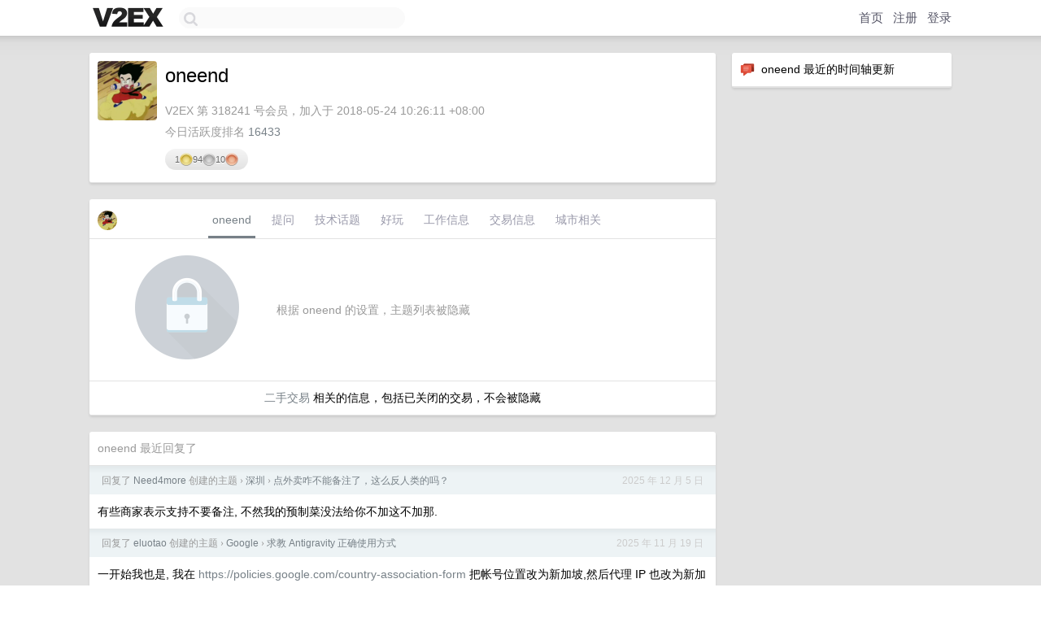

--- FILE ---
content_type: text/html; charset=UTF-8
request_url: https://hk.v2ex.com/member/oneend
body_size: 5878
content:
<!DOCTYPE html>
<html lang="zh-CN">
<head>
    <meta name="Content-Type" content="text/html;charset=utf-8">
    <meta name="Referrer" content="unsafe-url">
    <meta content="True" name="HandheldFriendly">
    
    <meta name="theme-color" content="#ffffff">
    
    
    <meta name="apple-mobile-web-app-capable" content="yes" />
<meta name="mobile-web-app-capable" content="yes" />
<meta name="detectify-verification" content="d0264f228155c7a1f72c3d91c17ce8fb" />
<meta name="p:domain_verify" content="b87e3b55b409494aab88c1610b05a5f0"/>
<meta name="alexaVerifyID" content="OFc8dmwZo7ttU4UCnDh1rKDtLlY" />
<meta name="baidu-site-verification" content="D00WizvYyr" />
<meta name="msvalidate.01" content="D9B08FEA08E3DA402BF07ABAB61D77DE" />
<meta property="wb:webmaster" content="f2f4cb229bda06a4" />
<meta name="google-site-verification" content="LM_cJR94XJIqcYJeOCscGVMWdaRUvmyz6cVOqkFplaU" />
<meta name="wwads-cn-verify" content="c8ffe9a587b126f152ed3d89a146b445" />
<script type="text/javascript" src="https://cdn.wwads.cn/js/makemoney.js" async></script>
<script async src="https://pagead2.googlesyndication.com/pagead/js/adsbygoogle.js?client=ca-pub-5060390720525238"
     crossorigin="anonymous"></script>
    
    <title>V2EX › oneend</title>
    <link rel="dns-prefetch" href="https://static.v2ex.com/" />
<link rel="dns-prefetch" href="https://cdn.v2ex.com/" />
<link rel="dns-prefetch" href="https://i.v2ex.co/" />
<link rel="dns-prefetch" href="https://www.google-analytics.com/" />    
    <style>
        body {
            min-width: 820px;
            font-family: "Helvetica Neue", "Luxi Sans", "Segoe UI", "Hiragino Sans GB", "Microsoft Yahei", sans-serif, "Apple Logo";
        }
    </style>
    <link rel="stylesheet" type="text/css" media="screen" href="/assets/c5cbeb747d47558e3043308a6db51d2046fbbcae-combo.css?t=1769419200">
    
    <script>
        const SITE_NIGHT = 0;
    </script>
    <link rel="stylesheet" href="/static/css/vendor/tomorrow.css?v=3c006808236080a5d98ba4e64b8f323f" type="text/css">
    
    <link rel="icon" sizes="192x192" href="/static/icon-192.png">
    <link rel="apple-touch-icon" sizes="180x180" href="/static/apple-touch-icon-180.png?v=91e795b8b5d9e2cbf2d886c3d4b7d63c">
    
    <link rel="shortcut icon" href="https://cdn.v2ex.com/avatar/6ae9/1bf1/318241_large.png?m=1635526742" type="image/png">
    
    
    <link rel="manifest" href="/manifest.webmanifest">
    <script>
        const LANG = 'zhcn';
        const FEATURES = ['search', 'favorite-nodes-sort'];
    </script>
    <script src="/assets/e018fd2b900d7499242ac6e8286c94e0e0cc8e0d-combo.js?t=1769419200" defer></script>
    <meta name="description" content="oneend&#39;s profile on V2EX">
    
    <link rel="alternate" type="application/atom+xml" href="/feed/member/oneend.xml">
    
    
    <link rel="canonical" href="https://www.v2ex.com/member/oneend">
    
    

<script>
	document.addEventListener("DOMContentLoaded", function(event) {
		protectTraffic();

        tippy('[title]', {
        placement: 'bottom',
        arrow: true,
        arrowTransform: 'translateY(-2px)'
        });

        

        const topicLinks = document.getElementsByClassName('topic-link');
const moreLinks = document.getElementsByClassName('count_livid');
const orangeLinks = document.getElementsByClassName('count_orange');
// merge non-duplicate arrays
const links = Array.from(new Set([...topicLinks, ...moreLinks, ...orangeLinks]));
for (link in links) {
    let aLink = links[link];
    if (aLink === undefined) {
        continue;
    }
    if (!aLink.hasAttribute || !aLink.hasAttribute('href')) {
        continue;
    }
    let href = aLink.getAttribute('href');
    if (href && href.startsWith('/t/')) {
        // href is something like "/t/1234#reply567"
        const topicID = href.split('/')[2].split('#')[0];
        const key = "tp" + topicID;
        const value = lscache.get(key);
        if (value) {
            const anchor = href.split('#')[1];
            const newHref = "/t/" + topicID + "?p=" + value + "#" + anchor;
            aLink.setAttribute('href', newHref);
            console.log("Set p for topic " + topicID + " to " + value + ": " + newHref);
        }
    }
}
	});
</script>
<script type="text/javascript">
function format(tpl) {
    var index = 1, items = arguments;
    return (tpl || '').replace(/{(\w*)}/g, function(match, p1) {
        return items[index++] || p1 || match;
    });
}
function loadCSS(url, callback) {
    return $('<link type="text/css" rel="stylesheet"/>')
        .attr({ href: url })
        .on('load', callback)
        .appendTo(document.head);
}
function lazyGist(element) {
    var $btn = $(element);
    var $self = $(element).parent();
    var $link = $self.find('a');
    $btn.prop('disabled', 'disabled').text('Loading...');
    $.getJSON(format('{}.json?callback=?', $link.prop('href').replace($link.prop('hash'), '')))
        .done(function(data) {
            loadCSS(data.stylesheet, function() {
                $self.replaceWith(data.div);
                $('.gist .gist-file .gist-meta a').filter(function() { return this.href === $link.prop('href'); }).parents('.gist-file').siblings().remove();
            });
        })
        .fail(function() { $self.replaceWith($('<a>').attr('href', url).text(url)); });
}
</script>

    
</head>
<body>
    


    
    <div id="Top">
        <div class="content">
            <div class="site-nav">
                <a href="/" name="top" title="way to explore"><div id="Logo"></div></a>
                <div id="search-container">
                    <input id="search" type="text" maxlength="128" autocomplete="off" tabindex="1">
                    <div id="search-result" class="box"></div>
                </div>
                <div class="tools" >
                
                    <a href="/" class="top">首页</a>
                    <a href="/signup" class="top">注册</a>
                    <a href="/signin" class="top">登录</a>
                
                </div>
            </div>
        </div>
    </div>
    
    <div id="Wrapper">
        <div class="content">
            
            <div id="Leftbar"></div>
            <div id="Rightbar">
                <div class="sep20"></div>
                






<div class="box">
    <div class="cell"><img src="/static/img/neue_comment.png" width="18" align="absmiddle" /> &nbsp;oneend 最近的时间轴更新</div>
    <div id="statuses">
        
    </div>
</div>
<div class="sep20"></div>






            </div>
            <div id="Main">
                <div class="sep20"></div>
                
<div class="box">
    <div class="cell">
    <table cellpadding="0" cellspacing="0" border="0" width="100%">
        <tr>
            <td width="73" valign="top" align="center"><img src="https://cdn.v2ex.com/avatar/6ae9/1bf1/318241_large.png?m=1635526742" class="avatar" border="0" align="default" alt="oneend" data-uid="318241" /><div class="sep10"></div></td>
            <td width="10"></td>
            <td width="auto" valign="top" align="left">
                <div class="fr">
                
                
                </div>
                <h1 style="margin-bottom: 5px;">oneend</h1>
                
                <span class="bigger"></span>
                
                <div class="sep10"></div>
                <span class="gray">V2EX 第 318241 号会员，加入于 2018-05-24 10:26:11 +08:00<div class="sep5"></div>今日活跃度排名 <a href="/top/dau">16433</a>
                
                
                </span>
                <div class="sep10"></div><div class="balance_area" style="">1 <img src="/static/img/gold@2x.png" height="16" alt="G" border="0" /> 94 <img src="/static/img/silver@2x.png" height="16" alt="S" border="0" /> 10 <img src="/static/img/bronze@2x.png" height="16" alt="B" border="0" /></div>
            </td>
        </tr>
    </table>
    <div class="sep5"></div>
</div>
    
    
    
    
    
    
</div>
<div class="sep20"></div>
<div class="box">
    <div class="cell_tabs flex-one-row">
        <div>
        <img src="https://cdn.v2ex.com/avatar/6ae9/1bf1/318241_normal.png?m=1635526742" width="24" style="border-radius: 24px; margin-top: -2px;" border="0" />
        </div>
        <div style="flex: 1;"><a href="/member/oneend" class="cell_tab_current">oneend</a><a href="/member/oneend/qna" class="cell_tab">提问</a><a href="/member/oneend/tech" class="cell_tab">技术话题</a><a href="/member/oneend/play" class="cell_tab">好玩</a><a href="/member/oneend/jobs" class="cell_tab">工作信息</a><a href="/member/oneend/deals" class="cell_tab">交易信息</a><a href="/member/oneend/city" class="cell_tab">城市相关</a></div>
    </div>
    
        <div class="cell"><table cellpadding="0" cellspacing="10" border="0" width="100%">
<tr>
    <td width="200" align="center"><img src="/static/img/lock256.png?v=da07111efcc2b37923142c85bc6a82f6" border="0" width="128" /></td>
    <td width="auto" align="left" class="topic_content"><span class="gray">根据 oneend 的设置，主题列表被隐藏</span></td>
</tr>
</table></div>
        <div class="cell" style="text-align: center;"><a href="/member/oneend/deals">二手交易</a> 相关的信息，包括已关闭的交易，不会被隐藏</div>
    
</div>
<div class="sep20"></div>
<div class="box">
    <div class="cell"><span class="gray">oneend 最近回复了</span></div>
    
    
    
    
    
    
    
    
    <div class="dock_area">
        <table cellpadding="0" cellspacing="0" border="0" width="100%">
            <tr>
                <td style="padding: 10px 15px 8px 15px; font-size: 12px; text-align: left;"><div class="fr"><span class="fade" title="2025-12-05 13:46:56 +08:00">2025 年 12 月 5 日</span> </div><span class="gray">回复了 <a href="/member/Need4more">Need4more</a> 创建的主题 <span class="chevron">›</span> <a href="/go/shenzhen">深圳</a> <span class="chevron">›</span> <a href="/t/1176709#reply36">点外卖咋不能备注了，这么反人类的吗？</a></span></td>
            </tr>
        </table>
    </div>
    <div class="inner">
        <div class="reply_content">有些商家表示支持不要备注, 不然我的预制菜没法给你不加这不加那.</div>
    </div>
    
    
    
    <div class="dock_area">
        <table cellpadding="0" cellspacing="0" border="0" width="100%">
            <tr>
                <td style="padding: 10px 15px 8px 15px; font-size: 12px; text-align: left;"><div class="fr"><span class="fade" title="2025-11-19 18:16:46 +08:00">2025 年 11 月 19 日</span> </div><span class="gray">回复了 <a href="/member/eluotao">eluotao</a> 创建的主题 <span class="chevron">›</span> <a href="/go/google">Google</a> <span class="chevron">›</span> <a href="/t/1173674#reply9">求教 Antigravity 正确使用方式</a></span></td>
            </tr>
        </table>
    </div>
    <div class="inner">
        <div class="reply_content">一开始我也是, 我在 <a target="_blank" href="https://policies.google.com/country-association-form" rel="nofollow noopener">https://policies.google.com/country-association-form</a> 把帐号位置改为新加坡,然后代理 IP 也改为新加坡的, 成功进去了.</div>
    </div>
    
    
    
    
    
    <div class="dock_area">
        <table cellpadding="0" cellspacing="0" border="0" width="100%">
            <tr>
                <td style="padding: 10px 15px 8px 15px; font-size: 12px; text-align: left;"><div class="fr"><span class="fade" title="2025-11-18 02:53:26 +08:00">2025 年 11 月 18 日</span> </div><span class="gray">回复了 <a href="/member/Millie">Millie</a> 创建的主题 <span class="chevron">›</span> <a href="/go/life">生活</a> <span class="chevron">›</span> <a href="/t/1172654#reply332">我没什么生活阅历，知道了女友背着我骑驴找马，我该怎么办？(配聊天截图)</a></span></td>
            </tr>
        </table>
    </div>
    <div class="inner">
        <div class="reply_content">为啥都是说女孩子的错, 其实不是 OP 太不成熟吗? 如果考虑过未来,根本不会花这么多钱,如果没考虑大家都玩玩, 体验体验爱情不好吗? 如果想要未来还这样造作, 这算是好的结局了.</div>
    </div>
    
    
    
    <div class="dock_area">
        <table cellpadding="0" cellspacing="0" border="0" width="100%">
            <tr>
                <td style="padding: 10px 15px 8px 15px; font-size: 12px; text-align: left;"><div class="fr"><span class="fade" title="2025-11-07 23:32:40 +08:00">2025 年 11 月 7 日</span> </div><span class="gray">回复了 <a href="/member/qq530889783">qq530889783</a> 创建的主题 <span class="chevron">›</span> <a href="/go/create">分享创造</a> <span class="chevron">›</span> <a href="/t/1171285#reply8">[分享] 做了个程序员工具箱， 20 个在线工具，求反馈</a></span></td>
            </tr>
        </table>
    </div>
    <div class="inner">
        <div class="reply_content">相信不是 AI, 但其实说是 AI 其实是因为, 虽然页面简洁，工具明了, 但是没怎么考虑实际使用, 尤其是 Cron 表达式生成器, 就几个参数, 需要在页面滚来滚去, 正常开发基本会考虑使用的情况, 而 AI 就是这样不需要考虑的大大方方的 UI .  其他有几个情况好点, 但大致也是这样, 当然主要原因还是我笔记本屏幕太小导致.</div>
    </div>
    
    
    
    <div class="dock_area">
        <table cellpadding="0" cellspacing="0" border="0" width="100%">
            <tr>
                <td style="padding: 10px 15px 8px 15px; font-size: 12px; text-align: left;"><div class="fr"><span class="fade" title="2025-11-07 15:22:55 +08:00">2025 年 11 月 7 日</span> </div><span class="gray">回复了 <a href="/member/YanSeven">YanSeven</a> 创建的主题 <span class="chevron">›</span> <a href="/go/programmer">程序员</a> <span class="chevron">›</span> <a href="/t/1171172#reply57">国产大模型的“新闻”似乎好久没看到百度这个“首发”者的身影了</a></span></td>
            </tr>
        </table>
    </div>
    <div class="inner">
        <div class="reply_content">感觉贾跃亭起来了 百度都起不来...</div>
    </div>
    
    
    
    
    
    <div class="inner"><span class="chevron">»</span> <a href="/member/oneend/replies">oneend 创建的更多回复</a></div>
    
</div>

            </div>
            
            
        </div>
        <div class="c"></div>
        <div class="sep20"></div>
    </div>
    <div id="Bottom">
        <div class="content">
            <div class="inner">
                <div class="sep10"></div>
                    <div class="fr">
                        <a href="https://www.digitalocean.com/?refcode=1b51f1a7651d" target="_blank"><div id="DigitalOcean"></div></a>
                    </div>
                    <strong><a href="/about" class="dark" target="_self">关于</a> &nbsp; <span class="snow">·</span> &nbsp; <a href="/help" class="dark" target="_self">帮助文档</a> &nbsp; <span class="snow">·</span> &nbsp; <a href="/pro/about" class="dark" target="_self">自助推广系统</a> &nbsp; <span class="snow">·</span> &nbsp; <a href="https://blog.v2ex.com/" class="dark" target="_blank">博客</a> &nbsp; <span class="snow">·</span> &nbsp; <a href="/help/api" class="dark" target="_self">API</a> &nbsp; <span class="snow">·</span> &nbsp; <a href="/faq" class="dark" target="_self">FAQ</a> &nbsp; <span class="snow">·</span> &nbsp; <a href="/solana" class="dark" target="_self">Solana</a> &nbsp; <span class="snow">·</span> &nbsp; 5231 人在线</strong> &nbsp; <span class="fade">最高记录 6679</span> &nbsp; <span class="snow">·</span> &nbsp; <a href="/select/language" class="f11"><img src="/static/img/language.png?v=6a5cfa731dc71a3769f6daace6784739" width="16" align="absmiddle" id="ico-select-language" /> &nbsp; Select Language</a>
                    <div class="sep20"></div>
                    创意工作者们的社区
                    <div class="sep5"></div>
                    World is powered by solitude
                    <div class="sep20"></div>
                    <span class="small fade">VERSION: 3.9.8.5 · 12ms · <a href="/worldclock#utc">UTC 09:29</a> · <a href="/worldclock#pvg">PVG 17:29</a> · <a href="/worldclock#lax">LAX 01:29</a> · <a href="/worldclock#jfk">JFK 04:29</a><br />♥ Do have faith in what you're doing.</span>
                <div class="sep10"></div>
            </div>
        </div>
    </div>

    

    

    
    <script src="/b/i/o1bbYry88BywApimVaAjIc5H6YBD8tMj9_N-orDENrtnwlWC9P7HsnVeWYowi1V39AUw66a9NCdUJKmE71Bde6vrMstXHiTBN9k8g642dB7-dSInXwpHdpTZQcgzJP94i0BYBOanMlcxbSo8xehr-ZI7PHM8Gr6usDY82r4dtF8="></script>
    

    
    <script>
      (function(i,s,o,g,r,a,m){i['GoogleAnalyticsObject']=r;i[r]=i[r]||function(){
      (i[r].q=i[r].q||[]).push(arguments)},i[r].l=1*new Date();a=s.createElement(o),
      m=s.getElementsByTagName(o)[0];a.async=1;a.src=g;m.parentNode.insertBefore(a,m)
      })(window,document,'script','//www.google-analytics.com/analytics.js','ga');

      ga('create', 'UA-11940834-2', 'v2ex.com');
      ga('send', 'pageview');
      
ga('send', 'event', 'Member', 'profile', 'oneend');


    </script>
    

    
<button class="scroll-top" data-scroll="up" type="button"><span>❯<span></button>
</body>
</html>

--- FILE ---
content_type: text/html; charset=utf-8
request_url: https://www.google.com/recaptcha/api2/aframe
body_size: 266
content:
<!DOCTYPE HTML><html><head><meta http-equiv="content-type" content="text/html; charset=UTF-8"></head><body><script nonce="NSQNVNs-nwKAGi9dorgQiQ">/** Anti-fraud and anti-abuse applications only. See google.com/recaptcha */ try{var clients={'sodar':'https://pagead2.googlesyndication.com/pagead/sodar?'};window.addEventListener("message",function(a){try{if(a.source===window.parent){var b=JSON.parse(a.data);var c=clients[b['id']];if(c){var d=document.createElement('img');d.src=c+b['params']+'&rc='+(localStorage.getItem("rc::a")?sessionStorage.getItem("rc::b"):"");window.document.body.appendChild(d);sessionStorage.setItem("rc::e",parseInt(sessionStorage.getItem("rc::e")||0)+1);localStorage.setItem("rc::h",'1769419750895');}}}catch(b){}});window.parent.postMessage("_grecaptcha_ready", "*");}catch(b){}</script></body></html>